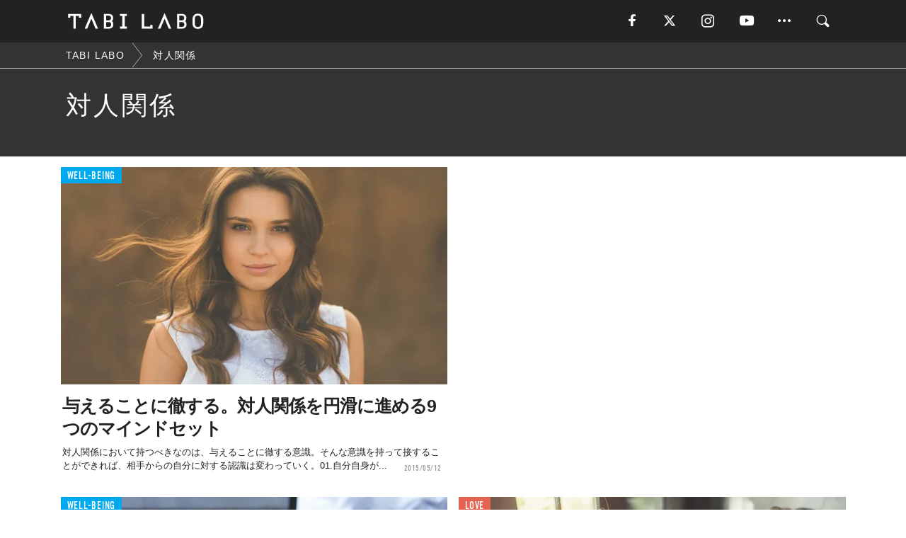

--- FILE ---
content_type: text/html; charset=utf-8
request_url: https://tabi-labo.com/tag/%E5%AF%BE%E4%BA%BA%E9%96%A2%E4%BF%82
body_size: 9647
content:
<!DOCTYPE html><html><head><meta charset="utf-8" /><meta content="IE=edge" http-equiv="X-UA-Compatible" /><meta content="width=device-width, initial-scale=1" name="viewport" /><meta content="" name="description" /><meta content="対人関係,,TABILABO,旅ラボ" name="keywords" /><meta content="TABI LABO" name="author" /><meta content="index,follow" name="robots" /><meta content="summary_large_image" name="twitter:card" /><meta content="@tabilabo_news" name="twitter:site" /><meta content="@tabilabo_news" name="twitter:creator" /><meta content="m7k499k84wp5ixxwhjnfe56tcrycg4" name="facebook-domain-verification" /><meta content="TABI LABO" property="og:title" /><meta content="article" property="og:type" /><meta content="https://image.tabi-labo.com/jp/175943/4669310303731712.jpg" property="og:image" /><meta content="https://tabi-labo.com/tag/%E5%AF%BE%E4%BA%BA%E9%96%A2%E4%BF%82" property="og:url" /><meta content="TABI LABO" property="og:site_name" /><meta content="" property="og:description" /><meta content="100001088962261" property="fb:admins" /><meta content="1655421248016810" property="fb:app_id" /><link href="https://img.tabi-labo.com/wp-content/uploads/2014/07/favicon.ico" rel="shortcut icon" /><link href="https://img.tabi-labo.com/wp-content/uploads/2014/07/home.gif" rel="apple-touch-icon" /><script async="" src="https://cdn.ampproject.org/v0.js"></script><script async="" custom-element="amp-instagram" src="https://cdn.ampproject.org/v0/amp-instagram-0.1.js"></script><script async="" src="https://www.googletagservices.com/tag/js/gpt.js"></script><script>var googletag = googletag || {};
googletag.cmd = googletag.cmd || [];</script><script>var category_for_gam = ''
var tags_for_gam = "対人関係".split(',')
googletag.cmd.push(function() {
  googletag.defineSlot('/73238597/tlweb-native-tag-article-1', ['fluid'], 'ArticleAd1').addService(googletag.pubads());
  googletag.defineSlot('/73238597/tlweb-native-tag-article-2', ['fluid'], 'ArticleAd2').addService(googletag.pubads());
  googletag.pubads().setTargeting('category', category_for_gam);
  googletag.pubads().setTargeting('tag', tags_for_gam);
});</script><script>googletag.cmd.push(function() {
  googletag.pubads().setTargeting('gender', 'unknown');
  googletag.pubads().setTargeting('age', '');
});</script><script>var screen_size = window.innerWidth < 375 ? 'mobile-small' : window.innerWidth < 768 ? 'mobile' : window.innerWidth < 992 ? 'tablet' : 'pc'
googletag.cmd.push(function() {
  googletag.pubads().setTargeting('env', 'production');
  googletag.pubads().setTargeting('screen_size', screen_size);
  googletag.pubads().setTargeting('page', 'tag');
  googletag.pubads().enableSingleRequest();
  googletag.enableServices();
});</script><link rel="stylesheet" href="//d1327e6qskmzf0.cloudfront.net/assets/application-22438996ad2db6e60d5bdc91ceeb703155c3e0521e64e30ba543361bea4c31fb.css" media="all" /><script async="true" src="https://ga.jspm.io/npm:es-module-shims@1.8.3/dist/es-module-shims.js"></script><script type="importmap" data-turbo-track="reload">{
  "imports": {
    "javascript/swiper": "//d1327e6qskmzf0.cloudfront.net/assets/javascript/swiper-cdef983c41f9b6bee83118439a8089f99a23472f27e2292a3ca13c3a09e2b26f.js",
    "app": "//d1327e6qskmzf0.cloudfront.net/assets/app-84d0543da040db226ccdebda36a6bbcc41ba4177bbf7c7fe445d9b312efdb67b.js",
    "article": "//d1327e6qskmzf0.cloudfront.net/assets/article-22c1fe190022e9bb7b322d5c65b06c7cd12a0d8fa371b1abe612e7239f1d767f.js",
    "article_list": "//d1327e6qskmzf0.cloudfront.net/assets/article_list-b9f4e016c0d8df140907b2caea11680f3baa8016fb6081e8e3a2ba2c05954a1f.js",
    "popup": "//d1327e6qskmzf0.cloudfront.net/assets/popup-6cc1fad5e92aa34dcb807f4e393701ffc2a520667ca43095d9863c06f813ad8f.js",
    "swiper_wrapper": "//d1327e6qskmzf0.cloudfront.net/assets/swiper_wrapper-7dc95419c46ef2bf953902df34135fbbbe17fa8562c79c31b7f8f5b33860e974.js"
  }
}</script><title>対人関係 | TABI LABO</title><script>var isBot = true;</script><script>_tl_uuid = null;
var cookies = document.cookie.split(';');
for(var i in cookies) {
  if(cookies[i].length > 56 && cookies[i].trim().substring(0, 8) === 'tl_uuid=') {
    var value = cookies[i].split('=')[1];
    _tl_uuid = value.substring(17, 49);
    break;
  }
}
_tl_ga4_params = {'tl_uuid': _tl_uuid};</script><script async="" src="https://www.googletagmanager.com/gtag/js?id=G-7GD8XVFL19"></script><script>window.dataLayer = window.dataLayer || [];
function gtag(){dataLayer.push(arguments);}
gtag('js', new Date());</script><script>(function(w,d,s,l,i){w[l]=w[l]||[];w[l].push({'gtm.start':
new Date().getTime(),event:'gtm.js'});var f=d.getElementsByTagName(s)[0],
j=d.createElement(s),dl=l!='dataLayer'?'&l='+l:'';j.async=true;j.src=
'//www.googletagmanager.com/gtm.js?id='+i+dl;f.parentNode.insertBefore(j,f);
})(window,document,'script','dataLayer','GTM-MKJ6XW');</script><!--[if lt IE9]><script src="https://oss.maxcdn.com/html5shiv/3.7.2/html5shiv.min.js"></script><script src="https://oss.maxcdn.com/respond/1.4.2/respond.min.js"></script><![endif]--></head><body class="tag" style=""><div class="mobile tablet"><div id="mobile-sidemenu"><ul class="mm-listview"><li class="mm-divider">TAG</li><li class="tags"><a class="tag-button" data-id="sidemenu_mobile_tag" data-label="world_topics" href="/feature/worldtopics"> World Topics</a><a class="tag-button" data-id="sidemenu_mobile_tag" data-label="way_of_life" href="/tag/%E7%94%9F%E3%81%8D%E6%96%B9">生き方</a><a class="tag-button" data-id="sidemenu_mobile_tag" data-label="overseas" href="/tag/%E6%B5%B7%E5%A4%96">海外</a><a class="tag-button" data-id="sidemenu_mobile_tag" data-label="recipe" href="/tag/%E3%83%AC%E3%82%B7%E3%83%94">レシピ</a><a class="tag-button" data-id="sidemenu_mobile_tag" data-label="fashion" href="/tag/%E3%83%95%E3%82%A1%E3%83%83%E3%82%B7%E3%83%A7%E3%83%B3">ファッション</a><a class="tag-button" data-id="sidemenu_mobile_tag" data-label="sweets" href="/tag/%E3%82%B9%E3%82%A4%E3%83%BC%E3%83%84">スイーツ</a><a class="tag-button" data-id="sidemenu_mobile_tag" data-label="art" href="/tag/%E3%82%A2%E3%83%BC%E3%83%88">アート</a><a class="tag-button" data-id="sidemenu_mobile_tag" data-label="interior" href="/tag/%E3%82%A4%E3%83%B3%E3%83%86%E3%83%AA%E3%82%A2">インテリア</a><a class="tag-button" data-id="sidemenu_mobile_tag" data-label="alcohol" href="/tag/%E3%81%8A%E9%85%92">お酒</a><a class="tag-button" data-id="sidemenu_mobile_tag" data-label="environment_issues" href="/tag/%E7%92%B0%E5%A2%83%E5%95%8F%E9%A1%8C">環境問題</a><a class="tag-button" data-id="sidemenu_mobile_tag" data-label="indoor_house_plants" href="/tag/%E8%A6%B3%E8%91%89%E6%A4%8D%E7%89%A9">観葉植物</a><a class="tag-button" data-id="sidemenu_mobile_tag" data-label="meditation" href="/tag/%E7%9E%91%E6%83%B3">瞑想</a><a class="tag-button" data-id="sidemenu_mobile_tag" data-label="gender" href="/tag/%E3%82%B8%E3%82%A7%E3%83%B3%E3%83%80%E3%83%BC">ジェンダー</a><a class="tag-button" data-id="sidemenu_mobile_tag" data-label="happiness" href="/tag/%E5%B9%B8%E3%81%9B">幸せ</a><a class="tag-button" data-id="sidemenu_mobile_tag" data-label="coffee" href="/tag/%E3%82%B3%E3%83%BC%E3%83%92%E3%83%BC">コーヒー</a><a class="tag-button" data-id="sidemenu_mobile_tag" data-label="stress" href="/tag/%E3%82%B9%E3%83%88%E3%83%AC%E3%82%B9">ストレス</a><a class="tag-button" data-id="sidemenu_mobile_tag" data-label="family" href="/tag/%E5%AE%B6%E6%97%8F">家族</a><a class="tag-button" data-id="sidemenu_mobile_tag" data-label="music" href="/tag/%E9%9F%B3%E6%A5%BD">音楽</a><a class="tag-button" data-id="sidemenu_mobile_tag" data-label="wine" href="/tag/%E3%83%AF%E3%82%A4%E3%83%B3">ワイン</a><a class="tag-button" data-id="sidemenu_mobile_tag" data-label="beer" href="/tag/%E3%83%93%E3%83%BC%E3%83%AB">ビール</a></li><li class="mm-divider">CATEGORY</li><li class="category"><a data-id="sidemenu_mobile_category" data-label="issue" href="/category/issue"><span>ISSUE</span></a></li><li class="category"><a data-id="sidemenu_mobile_category" data-label="well-being" href="/category/well-being"><span>WELL-BEING</span></a></li><li class="category"><a data-id="sidemenu_mobile_category" data-label="activity" href="/category/activity"><span>ACTIVITY</span></a></li><li class="category"><a data-id="sidemenu_mobile_category" data-label="love" href="/category/love"><span>LOVE</span></a></li><li class="category"><a data-id="sidemenu_mobile_category" data-label="culture" href="/category/culture"><span>CULTURE</span></a></li><li class="category"><a data-id="sidemenu_mobile_category" data-label="item" href="/category/item"><span>ITEM</span></a></li><li class="frame"><div class="contents-frame col-xs-12 embed"><a id="sidemenu_mobile_category_frame_new" href="/recent" data-id="sidemenu_mobile_category_frame" data-label="new">
<img src="https://image.tabi-labo.com/medium/jp/233759/6375204502634496.jpg" loading="lazy">
</a>

<a id="sidemenu_mobile_category_frame_ranking" href="/ranking" data-id="sidemenu_mobile_category_frame" data-label="ranking">
<img src="https://image.tabi-labo.com/medium/jp/233761/4850026249453568.jpg" loading="lazy">
</a></div></li><li class="mm-divider">FOLLOW</li><li class="follow"><a data-id="sidemenu_mobile_follow" data-label="facebook" href="https://www.facebook.com/tabilabonews/" rel="nofollow" target="_blank"><i class="tlc icon-facebook"></i></a></li><li class="follow"><a data-id="sidemenu_mobile_follow" data-label="twitter" href="https://x.com/intent/follow?screen_name=tabilabo_news" rel="nofollow" target="_blank"><i class="tlc icon-x"></i></a></li><li class="follow"><a data-id="sidemenu_mobile_follow" data-label="instagram" href="https://www.instagram.com/tabilabo/" rel="nofollow" target="_blank"><i class="tlc icon-instagram"></i></a></li><li class="follow"><a data-id="sidemenu_mobile_follow" data-label="youtube" href="https://www.youtube.com/channel/UCosiTouV3orvNLj_mLwpxiA" rel="nofollow" target="_blank"><i class="tlc icon-youtube"></i></a></li><li class="follow"><a data-id="sidemenu_mobile_follow" data-label="line" href="http://bit.ly/2iUk72I" rel="nofollow" target="_blank"><i class="tlc icon-line"></i></a></li><li class="follow"><a data-id="sidemenu_mobile_follow" data-label="mail" href="/page/newsletter" rel="nofollow"><i class="tlc icon-mail"></i></a></li><li class="mm-divider">ABOUT US</li><li class="aboutus-img"><a data-id="sidemenu_aboutus" data-label="recruit" href="https://new-standard.co.jp/careers" target="_blank"><img class="frame-img" loading="lazy" src="https://d3jks39y9qw246.cloudfront.net/medium/132566/43bc7af6bae90d09558dcdc2d3c5368f4b5eef6e.jpg" /></a></li><li class="aboutus"><a data-id="sidemenu_mobile_aboutus" href="https://tabi-labo.com/301274/who-we-are" rel="nofollow" target="_blank">「TABI LABO」とは</a></li><li class="aboutus"><a data-id="sidemenu_mobile_aboutus" href="https://new-standard.co.jp/about" rel="nofollow" target="_blank">会社概要</a></li><li class="aboutus"><a data-id="sidemenu_mobile_aboutus" href="https://share.hsforms.com/1CUdWoY8BRNaq-q6uabUPOwe8gba" rel="nofollow" target="_blank">広告掲載について</a></li><li class="aboutus"><a data-id="sidemenu_mobile_aboutus" href="/page/contact" rel="nofollow">お問い合わせ</a></li><li class="aboutus"><a data-id="sidemenu_mobile_aboutus" href="/page/terms-of-service" rel="nofollow">利用規約</a></li><li class="aboutus"><a data-id="sidemenu_mobile_aboutus" href="/page/privacy-policy" rel="nofollow">個人情報保護方針</a></li><li class="aboutus"><a data-id="sidemenu_mobile_aboutus" href="/page/contents-policy" rel="nofollow">コンテンツポリシー</a></li></ul></div><div id="mobile-sidemenu-close"></div></div><div id="mm-wrapper" style="; "><noscript><iframe height="0" src="//www.googletagmanager.com/ns.html?id=GTM-MKJ6XW" style="display:none;visibility:hidden" width="0"></iframe></noscript><div class="mmenu-fixed" id="header"><div class="content"><div class="mobile tablet menu"><a class="more" data-id="header" data-label="moible_menu" href="#mobile-sidemenu" id="mobile-sidemenu-icon"><span class="icon-bar"></span><span class="icon-bar"></span><span class="icon-bar"></span></a></div><div class="logo"><a data-id="header" data-label="logo" href="/"><img alt="TABI LABO" src="//d1327e6qskmzf0.cloudfront.net/images/tl_logo.svg" /></a></div><div class="mobile tablet menu"><a class="search" data-id="header" data-label="mobile_search" href="/search" rel="nofollow"><i class="tlc icon-search"></i></a></div><div class="pc menu"><a data-id="header" data-label="pc_facebook" href="https://www.facebook.com/tabilabonews/" rel="nofollow" target="_blank"><i class="tlc icon-facebook"></i></a><a data-id="header" data-label="pc_twitter" href="https://x.com/intent/follow?screen_name=tabilabo_news" rel="nofollow" target="_blank"><i class="tlc icon-x"></i></a><a data-id="header" data-label="pc_instagram" href="https://www.instagram.com/tabilabo/" rel="nofollow" target="_blank"><i class="tlc icon-instagram"></i></a><a data-id="header" data-label="pc_youtube" href="https://www.youtube.com/channel/UCosiTouV3orvNLj_mLwpxiA" rel="nofollow" target="_blank"><i class="tlc icon-youtube"></i></a><a class="more" data-id="header" data-label="pc_menu" href="#header-menu" id="pc-sidemenu-icon"><i class="tlc icon-option"></i></a><a data-id="header" data-label="pc_search" href="/search"><i class="tlc icon-search"></i></a></div></div></div><div id="header-menu"><div class="content"><div class="menu pull-right"><span class="close pull-right" id="header-menu-close">&times;</span><ul class="clearfix"><li class="top-menu"><a data-id="header_pc_menu" href="https://tabi-labo.com/301274/who-we-are" rel="nofollow" target="_blank">「TABI LABO」とは</a></li><li><a data-id="header_pc_menu" href="https://new-standard.co.jp/about" rel="nofollow" target="_blank">会社概要</a></li><li><a data-id="header_pc_menu" href="https://share.hsforms.com/1CUdWoY8BRNaq-q6uabUPOwe8gba" rel="nofollow" target="_blank">広告掲載について</a></li><li><a data-id="header_pc_menu" href="https://new-standard.co.jp/careers" rel="nofollow" target="_blank">募集・求人</a></li><li><a data-id="header_pc_menu" href="/page/contact" rel="nofollow">お問い合わせ</a></li><li><a data-id="header_pc_menu" href="/page/terms-of-service" rel="nofollow">利用規約</a></li><li><a data-id="header_pc_menu" href="/page/privacy-policy" rel="nofollow">個人情報保護方針</a></li><li><a data-id="header_pc_menu" href="/page/contents-policy" rel="nofollow">コンテンツポリシー</a></li></ul></div></div></div><div id="tag-header"><nav class="breadcrumb-container pc"><ol class="breadcrumb" itemscope="" itemtype="https://schema.org/BreadcrumbList"><li class="first" itemprop="itemListElement" itemscope="" itemtype="https://schema.org/ListItem"><a data-id="article_tag" href="/" itemprop="item"><span itemprop="name">TABI LABO</span></a><meta content="1" itemprop="position" /></li><li itemprop="itemListElement" itemscope="" itemtype="https://schema.org/ListItem"><a data-id="article_tag" href="/tag/%E5%AF%BE%E4%BA%BA%E9%96%A2%E4%BF%82" itemprop="item"><span itemprop="name">対人関係</span></a><meta content="2" itemprop="position" /></li></ol></nav><div class="header-container"><h1>対人関係</h1><div class="description"></div></div></div><div class="mac osx" id="container"><div class="col-xs-12 col-md-12" id="main" style=""><div class="contents-list-articles vertical clearfix"><div class="article-list vertical" data-log-id="tag" data-send-impression-log=""><div class="list-box col-xs-6"><span class="category-label"><a class="well-being" data-label="WELL-BEING" href="/category/well-being">WELL-BEING</a></span><a data-article-id="92391" data-id="tag" data-label="article_92391" href="/92391/change-life-vol-5"><div class="list-image"><div class="trimming trimming-16by9"><amp-img alt="" height="9" layout="responsive" src="https://dowj1zbnmkkht.cloudfront.net/medium/2015/03/150305_change-life-vol-5.jpg" width="16"></amp-img></div></div><div class="list-text"><div class="list-title">与えることに徹する。対人関係を円滑に進める9つのマインドセット</div><div class="list-description pc">対人関係において持つべきなのは、与えることに徹する意識。そんな意識を持って接することができれば、相手からの自分に対する認識は変わっていく。01.自分自身が...<span class="post-date">2015/05/12</span></div></div></a></div><div class="list-box dfp-article col-xs-6" id="dfp-article-1"><div id="ArticleAd1"></div></div><div class="list-box col-xs-6"><span class="category-label"><a class="well-being" data-label="WELL-BEING" href="/category/well-being">WELL-BEING</a></span><a data-article-id="284387" data-id="tag" data-label="article_284387" href="/284387/awake-crazy-person"><div class="list-image"><div class="trimming trimming-16by9"><amp-img alt="" height="9" layout="responsive" src="https://image.tabi-labo.com/medium/jp/141730/6107464499986432.jpg" width="16"></amp-img></div></div><div class="list-text"><div class="list-title">スタンフォード流の「職場関係改善法」で、ウザい上司とさようなら！</div><div class="list-description pc">やり甲斐や達成感。仕事においてこの点を重要視する人も多いですが、一方で職場関係に苦手な人がいるとなかなか対応に困るもの。ついには「べつの仕事を当たったほう...<span class="post-date">2018/01/26</span></div></div></a></div><div class="list-box col-xs-6"><span class="category-label"><a class="love" data-label="LOVE" href="/category/love">LOVE</a></span><a data-article-id="285772" data-id="tag" data-label="article_285772" href="/285772/me-human-relations"><div class="list-image"><div class="trimming trimming-16by9"><amp-img alt="" height="9" layout="responsive" src="https://image.tabi-labo.com/medium/jp/147331/6410408944467968.jpg" width="16"></amp-img></div></div><div class="list-text"><div class="list-title">いい人間関係を築く、たった4つのこと。</div><div class="list-description pc">「どうすれば周りに頼らずに生きていける？」という質問に、神経科学者のNicole Gravagnaさんは「周りに頼らなければいい」と返答。彼の「周りとうま...<span class="post-date">2018/02/24</span></div></div></a></div><div class="list-box col-xs-6"><span class="category-label"><a class="love" data-label="LOVE" href="/category/love">LOVE</a></span><a data-article-id="282324" data-id="tag" data-label="article_282324" href="/282324/human-relations-3"><div class="list-image"><div class="trimming trimming-16by9"><amp-img alt="" height="9" layout="responsive" src="https://d3jks39y9qw246.cloudfront.net/medium/99744/6255de1ef1bfd1b5982fb0695167e93aaeb46192.jpg" width="16"></amp-img></div></div><div class="list-text"><div class="list-title">めんどくさい「女子の人間関係」はこうやって乗り越えよう。</div><div class="list-description pc">精神科医師の水島広子さんが書いた書籍『女子の人間関係』（サンクチュアリ出版）では、そのタイトル通り、女性の人間関係について困っている人の悩みに真摯に答えて...<span class="post-date">2017/08/03</span></div></div></a></div><div class="list-box col-xs-6"><span class="category-label"><a class="love" data-label="LOVE" href="/category/love">LOVE</a></span><a data-article-id="223186" data-id="tag" data-label="article_223186" href="/223186/first-meeting"><div class="list-image"><div class="trimming trimming-16by9"><amp-img alt="" height="9" layout="responsive" src="https://dowj1zbnmkkht.cloudfront.net/medium/2015/12/9875_323851337.jpg" width="16"></amp-img></div></div><div class="list-text"><div class="list-title">初対面の人との会話を盛り上げる「5つのコツと役立つネタ」</div><div class="list-description pc">初対面の人と楽しい会話で盛り上がるには、基本的なマナーや言葉遣いには気をつけつつも、できるかぎり自然体でリラックスすることが大事。まずは、あなた自身が相手...<span class="post-date">2015/12/28</span></div></div></a></div><div class="list-box dfp-article col-xs-6" id="dfp-article-2"><div id="ArticleAd2"></div></div><div class="list-box col-xs-6"><span class="category-label"><a class="love" data-label="LOVE" href="/category/love">LOVE</a></span><a data-article-id="212767" data-id="tag" data-label="article_212767" href="/212767/scared-ppl-overcome"><div class="list-image"><div class="trimming trimming-16by9"><amp-img alt="" height="9" layout="responsive" src="https://dowj1zbnmkkht.cloudfront.net/medium/2015/11/151122_274806134.jpg" width="16"></amp-img></div></div><div class="list-text"><div class="list-title">「人が怖い」心理の原因と克服法</div><div class="list-description pc">「人が怖い」そう思ったことはありませんか？人が怖いといった気持ちが強すぎて対人関係がうまくいかず、その影響が社会生活にまで支障をきたすものを「対人恐怖症」...<span class="post-date">2015/11/22</span></div></div></a></div><div class="list-box col-xs-6"><span class="category-label"><a class="well-being" data-label="WELL-BEING" href="/category/well-being">WELL-BEING</a></span><a data-article-id="218347" data-id="tag" data-label="article_218347" href="/218347/trust-relationship-build"><div class="list-image"><div class="trimming trimming-16by9"><amp-img alt="" height="9" layout="responsive" src="https://dowj1zbnmkkht.cloudfront.net/medium/2015/12/trust-relationship-build.jpg" width="16"></amp-img></div></div><div class="list-text"><div class="list-title">信頼関係を築くために大切な6つのコト</div><div class="list-description pc">世の中にはさまざまな人がいますが、人間は残念ながら決して一人だけで生きていくわけにはいきません。それぞれの人間関係においてお互いの信頼はとても大切です。そ...<span class="post-date">2015/12/05</span></div></div></a></div><div class="list-box col-xs-6"><span class="category-label"><a class="love" data-label="LOVE" href="/category/love">LOVE</a></span><a data-article-id="295511" data-id="tag" data-label="article_295511" href="/295511/couple-relationship-matome"><div class="list-image"><div class="trimming trimming-16by9"><amp-img alt="" height="9" layout="responsive" src="https://image.tabi-labo.com/medium/jp/215625/6364756575256576.jpg" width="16"></amp-img></div></div><div class="list-text"><div class="list-title">いい関係を保つために、カップルが意識すべきこと【まとめ】</div><div class="list-description pc">長続きするカップルは知っている「ルール」「NGワード」「マンネリ解消法」「友達と恋人のバランスの取り方」「良い影響」など、いまパートナーがいる人に読んで欲...<span class="post-date">2020/05/22</span></div></div></a></div><div class="list-box col-xs-6"><span class="category-label"><a class="well-being" data-label="WELL-BEING" href="/category/well-being">WELL-BEING</a></span><a data-article-id="284262" data-id="tag" data-label="article_284262" href="/284262/human-relations-2"><div class="list-image"><div class="trimming trimming-16by9"><amp-img alt="" height="9" layout="responsive" src="https://d3jks39y9qw246.cloudfront.net/medium/129140/f3ffd37e8e43d5d1c1590b0bdd3af66055ebcc0a.jpg" width="16"></amp-img></div></div><div class="list-text"><div class="list-title">上司との関係性が向上する「心の声」との付き合いかた</div><div class="list-description pc">とかく人間関係とは、ストレスを抱える要因になるものです。学校でも、会社でも。風通しさえよくなれば、ストレスを抱えることなく他人と付き合えるようになると説く...<span class="post-date">2017/12/03</span></div></div></a></div><div class="list-box col-xs-6"><span class="category-label"><a class="love" data-label="LOVE" href="/category/love">LOVE</a></span><a data-article-id="284357" data-id="tag" data-label="article_284357" href="/284357/supporting-relationship"><div class="list-image"><div class="trimming trimming-16by9"><amp-img alt="" height="9" layout="responsive" src="https://d3jks39y9qw246.cloudfront.net/medium/122745/4bde50daf9ff0bdab79f4c58445283bc40507170.jpg" width="16"></amp-img></div></div><div class="list-text"><div class="list-title">日々の活力となるような「恋人関係」</div><div class="list-description pc">カーネーギーメロン大学の心理学者の教授、Brooke Feeney氏による研究でサポートや応援してくれるパートナーを持つ人は仕事で成功することがわかりまし...<span class="post-date">2017/10/23</span></div></div></a></div><div class="list-box col-xs-6"><span class="category-label"><a class="love" data-label="LOVE" href="/category/love">LOVE</a></span><a data-article-id="282404" data-id="tag" data-label="article_282404" href="/282404/relationship-4-differences"><div class="list-image"><div class="trimming trimming-16by9"><amp-img alt="" height="9" layout="responsive" src="https://d3jks39y9qw246.cloudfront.net/medium/100380/2e43190e261739ff62e4bfe6668c091f610e5e88.jpg" width="16"></amp-img></div></div><div class="list-text"><div class="list-title">「大人な関係」と「幼稚な関係」4つの境界線</div><div class="list-description pc">若い頃は、最初のドキドキでなんとなく関係を続けられていたものの、大人になると、そればかりに頼ってられない…と気付くでしょう。「大人な関係」を「幼稚な関係」...<span class="post-date">2017/06/30</span></div></div></a></div><div class="list-box col-xs-6"><span class="category-label"><a class="love" data-label="LOVE" href="/category/love">LOVE</a></span><a data-article-id="277732" data-id="tag" data-label="article_277732" href="/277732/7-human-relations-improvement"><div class="list-image"><div class="trimming trimming-16by9"><amp-img alt="" height="9" layout="responsive" src="https://d3jks39y9qw246.cloudfront.net/medium/47182/6b54d3d5661234be635c0195fcf4ce0b032391ab.jpg" width="16"></amp-img></div></div><div class="list-text"><div class="list-title">驚くほど人間関係が「スムーズ」になる7つのコツ</div><div class="list-description pc">人間関係の悩みは、いつの時代もつきものです。どこに行ってもすぐに人と仲良くなれる人を見ると、羨ましい気持ちにもなります。「The Smart Dating...<span class="post-date">2016/09/15</span></div></div></a></div><div class="list-box col-xs-6"><span class="category-label"><a class="love" data-label="LOVE" href="/category/love">LOVE</a></span><a data-article-id="284079" data-id="tag" data-label="article_284079" href="/284079/me-love10hints"><div class="list-image"><div class="trimming trimming-16by9"><amp-img alt="" height="9" layout="responsive" src="https://image.tabi-labo.com/medium/jp/151511/5357249409056768.jpg" width="16"></amp-img></div></div><div class="list-text"><div class="list-title">彼との関係を「長続きさせる」10の条件。</div><div class="list-description pc">これができていれば、大体上手くいくそうです。<span class="post-date">2018/03/16</span></div></div></a></div><div class="list-box col-xs-6"><span class="category-label"><a class="well-being" data-label="WELL-BEING" href="/category/well-being">WELL-BEING</a></span><a data-article-id="228636" data-id="tag" data-label="article_228636" href="/228636/topixpeopleyouavoid"><div class="list-image"><div class="trimming trimming-16by9"><amp-img alt="" height="9" layout="responsive" src="https://dowj1zbnmkkht.cloudfront.net/medium/2015/12/6166_Large.jpg" width="16"></amp-img></div></div><div class="list-text"><div class="list-title">人間関係も大掃除。今年中にキッパリ別れるべき人「トップ10」</div><div class="list-description pc">複雑な人間関係ーー。自分に本当に必要な人と、そうでない人間がいるとライターPaul Hudson氏は豪語する。もしも、彼の主張するような“関係を見直すべき...<span class="post-date">2015/12/30</span></div></div></a></div><div class="list-box col-xs-6"><span class="category-label"><a class="love" data-label="LOVE" href="/category/love">LOVE</a></span><a data-article-id="275753" data-id="tag" data-label="article_275753" href="/275753/trust-me-love"><div class="list-image"><div class="trimming trimming-16by9"><amp-img alt="" height="9" layout="responsive" src="https://d3jks39y9qw246.cloudfront.net/medium/49651/9dff32d29cb07ef2b1bae63c0aac931c40983cee.jpg" width="16"></amp-img></div></div><div class="list-text"><div class="list-title">「わたしを信じて！」というような関係になったら、その恋は終えたほうがいい</div><div class="list-description pc">「この人、私のことちゃんと信じてくれているのかな？」付き合っていれば、そんなギモンが頭をよぎることもあるでしょう。そんなとき、お互いに多少のことには目をつ...<span class="post-date">2016/10/02</span></div></div></a></div><div class="list-box col-xs-6"><span class="category-label"><a class="love" data-label="LOVE" href="/category/love">LOVE</a></span><a data-article-id="276039" data-id="tag" data-label="article_276039" href="/276039/friendship-key-successful-relationship"><div class="list-image"><div class="trimming trimming-16by9"><amp-img alt="" height="9" layout="responsive" src="https://d3jks39y9qw246.cloudfront.net/medium/61025/47e0c947d682bb0c9dbe344c475ebc0d0bc52f91.jpg" width="16"></amp-img></div></div><div class="list-text"><div class="list-title">友人関係で大切にすべき3つのことは、恋愛にもつながっている。</div><div class="list-description pc">友だちとの関係を大切にすることは「信頼すること」「許すこと」そして「感謝すること」を学ぶことができます。これらは、恋愛に置き換えてもとても重要なことだと語...<span class="post-date">2016/11/22</span></div></div></a></div><div class="list-box col-xs-6"><span class="category-label"><a class="well-being" data-label="WELL-BEING" href="/category/well-being">WELL-BEING</a></span><a data-article-id="282681" data-id="tag" data-label="article_282681" href="/282681/lets-talk-failure"><div class="list-image"><div class="trimming trimming-16by9"><amp-img alt="" height="9" layout="responsive" src="https://d3jks39y9qw246.cloudfront.net/medium/104228/ffad005866090942db824724e712445b61ff0b75.png" width="16"></amp-img></div></div><div class="list-text"><div class="list-title">自慢話に無くて、失敗談にあるもの。人間関係におけるポイントです。</div><div class="list-description pc">人は得てして自分をよく見せようとするので、自分の短所や弱い部分をすすんで明かしたりはしないでしょう。口に出すのは大体、自分の長所や成功談になるのではないで...<span class="post-date">2017/07/18</span></div></div></a></div><div class="list-box col-xs-6"><span class="category-label"><a class="love" data-label="LOVE" href="/category/love">LOVE</a></span><a data-article-id="68202" data-id="tag" data-label="article_68202" href="/68202/live-simply-vol-6"><div class="list-image"><div class="trimming trimming-16by9"><amp-img alt="" height="9" layout="responsive" src="https://dowj1zbnmkkht.cloudfront.net/medium/2015/01/141229_live-simply-vol-6_03.jpg" width="16"></amp-img></div></div><div class="list-text"><div class="list-title">人間関係の悩みから解放される10の秘訣</div><div class="list-description pc">これまで50作にも及ぶ著書を記してきた本田直之氏。そのなかの22作をピックアップして、これまでに彼が綴ってきた言葉をまとめたのが『LIVE SIMPLY ...<span class="post-date">2015/01/10</span></div></div></a></div><div class="list-box col-xs-6"><span class="category-label"><a class="activity" data-label="ACTIVITY" href="/category/activity">ACTIVITY</a></span><a data-article-id="292263" data-id="tag" data-label="article_292263" href="/292263/wt-sendai-ikuei-immerse"><div class="list-image"><div class="trimming trimming-16by9"><amp-img alt="" height="9" layout="responsive" src="https://image.tabi-labo.com/medium/jp/197851/5965500852994048.jpg" width="16"></amp-img></div></div><div class="list-text"><div class="list-title">「仙台育英高校」が米・スタートアップの「対人VR英会話レッスン」を試験導入</div><div class="list-description pc">仙台育英学園高等学校（宮城県）が、同校の「英進進学コース」の生徒数名を対象に、「対人VR英会話サービス」の試験的導入を開始。<span class="post-date">2019/09/25</span></div></div></a></div><div class="list-box col-xs-6"><span class="category-label"><a class="well-being" data-label="WELL-BEING" href="/category/well-being">WELL-BEING</a></span><a data-article-id="282155" data-id="tag" data-label="article_282155" href="/282155/sister-10-change"><div class="list-image"><div class="trimming trimming-16by9"><amp-img alt="" height="9" layout="responsive" src="https://d3jks39y9qw246.cloudfront.net/medium/97483/d089c5a3a54502bf701021556d4bd0886b642e20.jpg" width="16"></amp-img></div></div><div class="list-text"><div class="list-title">20代になると、兄弟との関係がこんなに変わるなんて。</div><div class="list-description pc">小さい頃は、言い合いばかりしていた兄弟。それが大人になると仲も深まり、場合によっては親友よりも強い結束で結ばれたり。一緒にいろんなことを乗り越えてきた仲だ...<span class="post-date">2017/06/19</span></div></div></a></div></div></div><div class="contents-list-articles vertical clearfix" data-pagination="true" data-url="/api/v1/tag/%E5%AF%BE%E4%BA%BA%E9%96%A2%E4%BF%82/articles?exact_match=false" id="recommend-autoloading"></div><script async="true" type="module">import "article_list"</script></div></div><div class="mobile tablet mmenu-fixed" id="footer-menu"><div class="footer-box" id="footer-category"><ul><li class="category col-xs-6"><a data-id="footermenu_category" data-label="issue" href="/category/issue"><span>ISSUE</span></a></li><li class="category col-xs-6"><a data-id="footermenu_category" data-label="well-being" href="/category/well-being"><span>WELL-BEING</span></a></li><li class="category col-xs-6"><a data-id="footermenu_category" data-label="activity" href="/category/activity"><span>ACTIVITY</span></a></li><li class="category col-xs-6"><a data-id="footermenu_category" data-label="love" href="/category/love"><span>LOVE</span></a></li><li class="category col-xs-6"><a data-id="footermenu_category" data-label="culture" href="/category/culture"><span>CULTURE</span></a></li><li class="category col-xs-6"><a data-id="footermenu_category" data-label="item" href="/category/item"><span>ITEM</span></a></li></ul></div><div id="footer-menu-list"><ul><li><a data-id="footer_def" data-label="home" href="/" id="footer-menu-home"><i class="tlc icon-home"></i>HOME</a></li><li><a data-id="footer_def" data-label="category" href="javascript:void(0)" id="footer-menu-category"><i class="tlc icon-category"></i>CATEGORY</a></li><li><a data-id="footer_def" data-label="ranking" href="/ranking" id="footer-menu-ranking"><i class="tlc icon-ranking"></i>RANKING</a></li><li><a data-id="footer_def" data-label="search" href="/search" id="footer-menu-search"><i class="tlc icon-search"></i>SEARCH</a></li></ul></div></div><script>if (document.querySelectorAll('.dfp-article').length > 0 || document.querySelectorAll('.dfp-frame').length > 0) {
  googletag.cmd.push(() => {
    googletag.display('ArticleAd1');
    googletag.display('FrameAd1');
  });
}</script><script async="true" type="module">import "app"</script><script>gtag('config', 'G-7GD8XVFL19', _tl_ga4_params);</script><div id="fb-root"></div><script>(function(d, s, id) {
  var js, fjs = d.getElementsByTagName(s)[0];
  if (d.getElementById(id)) return;
  js = d.createElement(s); js.id = id;
  js.async = true;
  js.src = "//connect.facebook.net/ja_JP/sdk.js#xfbml=1&version=v2.7";
  fjs.parentNode.insertBefore(js, fjs);
}(document, 'script', 'facebook-jssdk'));</script></div></body></html>

--- FILE ---
content_type: text/html; charset=utf-8
request_url: https://www.google.com/recaptcha/api2/aframe
body_size: 267
content:
<!DOCTYPE HTML><html><head><meta http-equiv="content-type" content="text/html; charset=UTF-8"></head><body><script nonce="-sG6TVh5LVgeSmL_qhPF-Q">/** Anti-fraud and anti-abuse applications only. See google.com/recaptcha */ try{var clients={'sodar':'https://pagead2.googlesyndication.com/pagead/sodar?'};window.addEventListener("message",function(a){try{if(a.source===window.parent){var b=JSON.parse(a.data);var c=clients[b['id']];if(c){var d=document.createElement('img');d.src=c+b['params']+'&rc='+(localStorage.getItem("rc::a")?sessionStorage.getItem("rc::b"):"");window.document.body.appendChild(d);sessionStorage.setItem("rc::e",parseInt(sessionStorage.getItem("rc::e")||0)+1);localStorage.setItem("rc::h",'1768377697250');}}}catch(b){}});window.parent.postMessage("_grecaptcha_ready", "*");}catch(b){}</script></body></html>